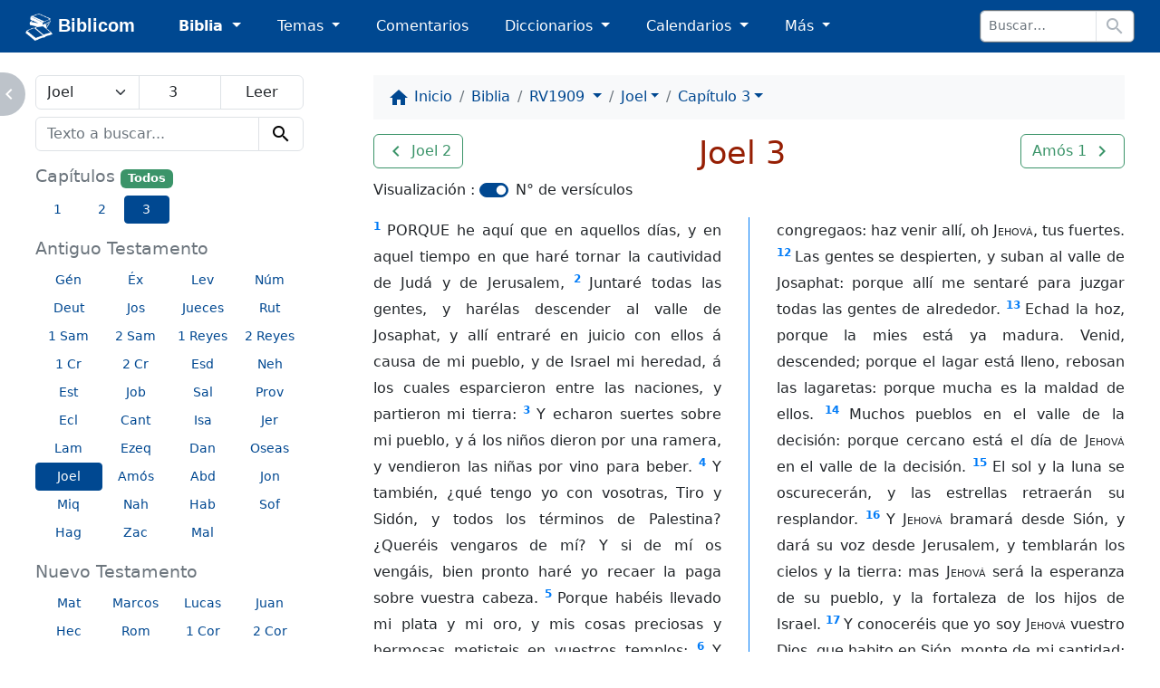

--- FILE ---
content_type: text/html; charset=utf-8
request_url: https://biblicom.org/biblia/RV1909/Joel/3.html
body_size: 10524
content:
<!DOCTYPE html>
<html lang="es">

    <head>
        <meta charset="utf-8"/>
        <meta name="viewport" content="width=device-width, initial-scale=1, shrink-to-fit=no"/>

        <title>Joel 3 :: La Santa Biblia Reina-Valera revisada 1909</title>

        <link rel="stylesheet" href="/static/css/custom.css?v=2023-04-15b"/>
        <link rel="apple-touch-icon" href="/static/logo/apple-touch-icon.png?v=2023-04-15b" sizes="180x180"/>
        <link rel="mask-icon" href="/static/logo/biblicom-mask-icon.svg?v=2023-04-15b" color="#004891"/>
        <link rel="icon" type="image/png" href="/static/logo/biblicom-maskable-rounded-192.png?v=2023-04-15b"/>
        <link rel="manifest" href="/manifest.json"/>
        <meta name="apple-mobile-web-app-title" content="Biblicom"/>
        <meta name="application-name" content="Biblicom"/>
        <meta name="theme-color" content="#004891"/>

        <script src="/static/js/color-modes.js?v=2023-04-15b"></script>
        
        <!-- Matomo -->
        <script>
          var _paq = window._paq = window._paq || [];
          /* tracker methods like "setCustomDimension" should be called before "trackPageView" */
          _paq.push(['trackPageView']);
          _paq.push(['enableLinkTracking']);
          (function() {
            var u="https://matomo.yapper.fr/";
            _paq.push(['setTrackerUrl', u+'matomo.php']);
            _paq.push(['setSiteId', '1']);
            var d=document, g=d.createElement('script'), s=d.getElementsByTagName('script')[0];
            g.async=true; g.src=u+'matomo.js'; s.parentNode.insertBefore(g,s);
          })();
        </script>
        <!-- End Matomo Code -->
        


        <!-- Left panel show/hide -->
        <script>
            var showLeftPanel = JSON.parse(sessionStorage.getItem("leftpanel") || localStorage.getItem("leftpanel") || "true");
            if (!showLeftPanel) {
                document.documentElement.classList.add("hide-leftpanel");
            }
        </script>
        
    
    <link rel="stylesheet" href="/static/css/bible.css?v=2023-04-15b"/>

    
    <link rel="prev" href="/biblia/RV1909/Joel/2.html"/>
    
    
    <link rel="next" href="/biblia/RV1909/Amos/1.html"/>
    

    </head>

    <body data-bs-spy="scroll" data-bs-target="#activebyscrollspy" data-bs-smooth-scroll="true">
        <progress class="progressbar" max="1" value="0"></progress>

        <nav class="navbar navbar-dark navbar-expand-sm" id="header">
            <div class="container-fluid">
                <a class="navbar-brand ps-md-1 ps-xl-3 pe-md-0 pe-lg-2 pe-xl-4 pe-xxl-5" href="/index.html" translate="no">
                    <img src="/static/logo/biblicom-white-192.png?v=2023-04-15b" width="30" height="30" alt=""/>
                    Biblicom
                </a>

                <button class="navbar-toggler border-0" type="button" data-bs-toggle="collapse" data-bs-target="#navbarHeader" aria-controls="navbarHeader" aria-expanded="false" aria-label="Toggle navigation">
                    <span class="navbar-toggler-icon"></span>
                </button>

                <div class="collapse navbar-collapse" id="navbarHeader">
                    <ul class="navbar-nav me-auto">
                        <li class="nav-item pe-md-1 pe-lg-2 pe-xl-4 pe-xxl-5 dropdown">
                            <a class="nav-link dropdown-toggle active" href="#" id="dropdownBiblia" role="button" data-bs-toggle="dropdown" aria-expanded="false">
                                Biblia
                            </a>
                            <ul class="dropdown-menu" aria-labelledby="dropdownBiblia">
                                <li>
                                    <a class="dropdown-item" href="/biblia/index.html">
                                        <img class="darkinvert" width="24" height="24" src="/static/icons/bible.svg?v=2023-04-15b" alt=""/>
                                        Lista de Biblias
                                    </a>
                                </li>
                                <li><hr class="dropdown-divider"/></li>
                                <li><a class="dropdown-item" href="/biblia/VM2020/index.html">Moderna 1929 actualizada 2020</a></li>
                                <li><a class="dropdown-item" href="/biblia/VM1929/index.html">Moderna 1929</a></li>
                                <li><a class="dropdown-item" href="/biblia/RV1960/index.html">Reina-Valera 1960</a></li>
                                <li><a class="dropdown-item" href="/biblia/RV1909/index.html">Reina-Valera 1909</a></li>
                                
                                <li><hr class="dropdown-divider"/></li>
                                <li>
                                    <a class="dropdown-item" href="/biblia/RV1960/buscar/" onclick="return concordanceLink();">
                                        <span class="material-icons" data-nosnippet="" translate="no">search</span> Concordancia bíblica
                                    </a>
                                </li>
                                <li>
                                    <a class="dropdown-item" href="/biblia/paralela/" onclick="return parallelLink();">
                                        <span class="material-icons" data-nosnippet="" translate="no">view_column</span> Biblia paralela
                                    </a>
                                </li>
                                
                            </ul>
                        </li>
                        <li class="nav-item pe-md-1 pe-lg-2 pe-xl-4 pe-xxl-5 dropdown">
                            <a class="nav-link dropdown-toggle" href="#" id="dropdownTemas" role="button" data-bs-toggle="dropdown" aria-expanded="false">
                                Temas
                            </a>
                            <ul class="dropdown-menu" aria-labelledby="dropdownTemas">
                                <li>
                                    <a class="dropdown-item" href="/primeros_pasos.html">
                                        <img class="darkinvert" width="24" height="24" src="/static/icons/primeros-pasos.svg?v=2023-04-15b" alt=""/>
                                        Primeros pasos con Jesucristo
                                    </a>
                                    <a class="dropdown-item" href="/tema/index.html">
                                        <span class="material-icons" data-nosnippet="" translate="no">flag</span>
                                        Lista de temas
                                    </a>
                                </li>
                                <li><hr class="dropdown-divider"/></li>
                                <li><a class="dropdown-item" href="/tema/Las-Personas-divinas.html">Las Personas divinas</a></li>
                                <li><a class="dropdown-item" href="/tema/La-Palabra-de-Dios.html">La Palabra de Dios</a></li>
                                <li><a class="dropdown-item" href="/tema/El-Evangelio-de-la-salvacion.html">El Evangelio de la salvación</a></li>
                                <li><a class="dropdown-item" href="/tema/La-vida-cristiana.html">La vida cristiana</a></li>
                                <li><a class="dropdown-item" href="/tema/La-Iglesia-o-la-Asamblea.html">La Iglesia o la Asamblea</a></li>
                                <li><a class="dropdown-item" href="/tema/La-defensa-de-la-fe.html">La defensa de la fe</a></li>
                                <li><a class="dropdown-item" href="/tema/Personajes-biblicos-y-hombres-de-Dios.html">Personajes bíblicos y hombres de Dios</a></li>
                                <li><a class="dropdown-item" href="/tema/El-futuro-y-las-profecias.html">El futuro y las profecías</a></li>
                                <li><a class="dropdown-item" href="/tema/Otros-temas.html">Otros temas</a></li>
                            </ul>
                        </li>
                        <li class="nav-item pe-md-1 pe-lg-2 pe-xl-4 pe-xxl-5 d-sm-none d-md-block">
                            <a class="nav-link" href="/comentario/index.html">Comentarios</a>
                        </li>
                        <li class="nav-item pe-md-1 pe-lg-2 pe-xl-4 pe-xxl-5 d-sm-none d-md-block dropdown">
                            <a class="nav-link dropdown-toggle" href="#" id="dropdownDiccionario" role="button" data-bs-toggle="dropdown" aria-expanded="false">
                                Diccionarios
                            </a>
                            <ul class="dropdown-menu" aria-labelledby="dropdownDiccionario">
                                <li>
                                    <a class="dropdown-item" href="/diccionario/index.html">
                                        <img class="darkinvert" width="24" height="24" src="/static/icons/dictionary.svg?v=2023-04-15b" alt=""/>
                                        Lista de diccionarios
                                    </a>
                                </li>
                                <li><hr class="dropdown-divider"/></li>
                                <li><a class="dropdown-item" href="/diccionario/Lexico_PRossel.html">Léxico de términos bíblicos (Rossel)</a></li>
                                <li><a class="dropdown-item" href="/diccionario/Diccionario-Expositivo-de-palabras-del-Antiguo-Testamento.html"> Diccionario Expositivo AT (Vine)</a></li>
                                <li><a class="dropdown-item" href="/diccionario/coleccion/Diccionario-del-Nuevo-Testamento.html">Diccionario del NT (Pigeon)</a></li>
                                <li><a class="dropdown-item" href="/diccionario/Glosario_CombeR.html">Glosario (R. Combe)</a></li>
                            </ul>
                        </li>
                        <li class="nav-item pe-md-1 pe-lg-2 pe-xl-4 pe-xxl-5 d-sm-none d-lg-block dropdown">
                            <a class="nav-link dropdown-toggle" href="#" id="dropdownCalendario" role="button" data-bs-toggle="dropdown" aria-expanded="false">
                                Calendarios
                            </a>
                            <ul class="dropdown-menu" aria-labelledby="dropdownCalendario">
                                <li><a class="dropdown-item" href="/elsenorestacerca/index.html">El Señor Está Cerca</a></li>
                                <li><a class="dropdown-item" href="/labuenasemilla/index.html">La Buena Semilla</a></li>
                            </ul>
                        </li>
                        <li class="nav-item pe-md-1 pe-lg-2 pe-xl-4 pe-xxl-5 dropdown">
                            <a class="nav-link dropdown-toggle" href="#" id="dropdownMas" role="button" data-bs-toggle="dropdown" aria-expanded="false">
                                Más
                            </a>
                            <ul class="dropdown-menu dropdown-menu-md-end dropdown-menu-lg-start" aria-labelledby="dropdownMas">
                                <li class="d-none d-sm-block d-md-none">
                                    <a class="dropdown-item" href="/comentario/index.html">
                                        <span class="material-icons" data-nosnippet="" translate="no">book</span>
                                        Comentarios
                                    </a>
                                </li>
                                <li class="d-none d-sm-block d-md-none">
                                    <a class="dropdown-item" href="/diccionario/index.html">
                                        <img class="darkinvert" width="24" height="24" src="/static/icons/dictionary.svg?v=2023-04-15b" alt=""/>
                                        Lista de diccionarios
                                    </a>
                                </li>
                                <li class="d-none d-sm-block d-md-none"><hr class="dropdown-divider"/></li>
                                <li class="d-none d-sm-block d-lg-none"><a class="dropdown-item" href="/elsenorestacerca/index.html">El Señor Está Cerca</a></li>
                                <li class="d-none d-sm-block d-lg-none"><a class="dropdown-item" href="/labuenasemilla/index.html">La Buena Semilla</a></li>
                                <li class="d-none d-sm-block d-lg-none"><hr class="dropdown-divider"/></li>
                                <li><a class="dropdown-item" href="/autor/index.html"><span class="material-icons" data-nosnippet="" translate="no">people</span> Autores</a></li>
                                <li><a class="dropdown-item" href="/tablas/index.html"><span class="material-icons" data-nosnippet="" translate="no">table_chart</span> Tablas y diagramas</a></li>
                                <li><a class="dropdown-item" href="https://biblicaudio.org/"><img width="24" height="24" src="/static/logo/biblicaudio.org.svg" alt=""/> Biblicaudio <span class="material-icons" data-nosnippet="" translate="no">launch</span></a></li>
                                <li><a class="dropdown-item" href="https://himnosycanticos.org/"><img width="24" height="24" src="/static/logo/himnosycanticos.org.svg" alt=""/> Himnos y Cánticos <span class="material-icons" data-nosnippet="" translate="no">launch</span></a></li>
                            </ul>
                        </li>
                        
                    </ul>
                    
                    <form method="get" action="/buscar/" class="form-inline border rounded border-secondary me-sm-1 me-md-2 me-xl-3" id="search-input">
                        <div class="input-group input-group-sm flex-nowrap">
                            <input type="search" class="form-control border" name="q" placeholder="Buscar…" autocomplete="off"/>
                            <button class="btn border bg-white" type="submit">
                                <span class="material-icons" data-nosnippet="" translate="no">search</span>
                            </button>
                        </div>
                    </form>
                    
                </div>
            </div>
        </nav>

        


        

        <!-- Main content -->
        <main class="container-fluid">
            <div class="row justify-content-around">
                <div class="d-none d-md-block col-md-4 col-lg-4 col-xl-3 wrapper" id="leftpanel">
                    
    <form id="chapter_selector" method="get" class="input-group mb-2">
        <select class="form-select border" name="nbook">
            
            <optgroup label="Libros de Moisés (Pentateuco)">
                
                <option value="1" data-slug="Genesis" data-num_chapters="50">Génesis</option>
                
                <option value="2" data-slug="Exodo" data-num_chapters="40">Éxodo</option>
                
                <option value="3" data-slug="Levitico" data-num_chapters="27">Levítico</option>
                
                <option value="4" data-slug="Numeros" data-num_chapters="36">Números</option>
                
                <option value="5" data-slug="Deuteronomio" data-num_chapters="34">Deuteronomio</option>
                
            </optgroup>
            
            <optgroup label="Libros históricos">
                
                <option value="6" data-slug="Josue" data-num_chapters="24">Josué</option>
                
                <option value="7" data-slug="Jueces" data-num_chapters="21">Jueces</option>
                
                <option value="8" data-slug="Rut" data-num_chapters="4">Rut</option>
                
                <option value="9" data-slug="1Samuel" data-num_chapters="31">1 Samuel</option>
                
                <option value="10" data-slug="2Samuel" data-num_chapters="24">2 Samuel</option>
                
                <option value="11" data-slug="1Reyes" data-num_chapters="22">1 Reyes</option>
                
                <option value="12" data-slug="2Reyes" data-num_chapters="25">2 Reyes</option>
                
                <option value="13" data-slug="1Cronicas" data-num_chapters="29">1 Crónicas</option>
                
                <option value="14" data-slug="2Cronicas" data-num_chapters="36">2 Crónicas</option>
                
                <option value="15" data-slug="Esdras" data-num_chapters="10">Esdras</option>
                
                <option value="16" data-slug="Nehemias" data-num_chapters="13">Nehemías</option>
                
                <option value="17" data-slug="Ester" data-num_chapters="10">Ester</option>
                
            </optgroup>
            
            <optgroup label="Libros poéticos">
                
                <option value="18" data-slug="Job" data-num_chapters="42">Job</option>
                
                <option value="19" data-slug="Salmos" data-num_chapters="150">Salmos</option>
                
                <option value="20" data-slug="Proverbios" data-num_chapters="31">Proverbios</option>
                
                <option value="21" data-slug="Eclesiastes" data-num_chapters="12">Eclesiastés</option>
                
                <option value="22" data-slug="Cantar-de-los-Cantares" data-num_chapters="8">Cantar de los Cantares</option>
                
            </optgroup>
            
            <optgroup label="Libros proféticos">
                
                <option value="23" data-slug="Isaias" data-num_chapters="66">Isaías</option>
                
                <option value="24" data-slug="Jeremias" data-num_chapters="52">Jeremías</option>
                
                <option value="25" data-slug="Lamentaciones" data-num_chapters="5">Lamentaciones de Jeremías</option>
                
                <option value="26" data-slug="Ezequiel" data-num_chapters="48">Ezequiel</option>
                
                <option value="27" data-slug="Daniel" data-num_chapters="12">Daniel</option>
                
            </optgroup>
            
            <optgroup label="Profetas menores">
                
                <option value="28" data-slug="Oseas" data-num_chapters="14">Oseas</option>
                
                <option value="29" data-slug="Joel" data-num_chapters="3" selected="selected">Joel</option>
                
                <option value="30" data-slug="Amos" data-num_chapters="9">Amós</option>
                
                <option value="31" data-slug="Abdias" data-num_chapters="1">Abdías</option>
                
                <option value="32" data-slug="Jonas" data-num_chapters="4">Jonás</option>
                
                <option value="33" data-slug="Miqueas" data-num_chapters="7">Miqueas</option>
                
                <option value="34" data-slug="Nahum" data-num_chapters="3">Nahúm</option>
                
                <option value="35" data-slug="Habacuc" data-num_chapters="3">Habacuc</option>
                
                <option value="36" data-slug="Sofonias" data-num_chapters="3">Sofonías</option>
                
                <option value="37" data-slug="Hageo" data-num_chapters="2">Hageo</option>
                
                <option value="38" data-slug="Zacarias" data-num_chapters="14">Zacarías</option>
                
                <option value="39" data-slug="Malaquias" data-num_chapters="4">Malaquías</option>
                
            </optgroup>
            
            <optgroup label="Evangelios">
                
                <option value="40" data-slug="Mateo" data-num_chapters="28">Mateo</option>
                
                <option value="41" data-slug="Marcos" data-num_chapters="16">Marcos</option>
                
                <option value="42" data-slug="Lucas" data-num_chapters="24">Lucas</option>
                
                <option value="43" data-slug="Juan" data-num_chapters="21">Juan</option>
                
            </optgroup>
            
            <optgroup label="Hechos de los apóstoles">
                
                <option value="44" data-slug="Hechos" data-num_chapters="28">Hechos</option>
                
            </optgroup>
            
            <optgroup label="Epístolas del apóstol Pablo">
                
                <option value="45" data-slug="Romanos" data-num_chapters="16">Romanos</option>
                
                <option value="46" data-slug="1Corintios" data-num_chapters="16">1 Corintios</option>
                
                <option value="47" data-slug="2Corintios" data-num_chapters="13">2 Corintios</option>
                
                <option value="48" data-slug="Galatas" data-num_chapters="6">Gálatas</option>
                
                <option value="49" data-slug="Efesios" data-num_chapters="6">Efesios</option>
                
                <option value="50" data-slug="Filipenses" data-num_chapters="4">Filipenses</option>
                
                <option value="51" data-slug="Colosenses" data-num_chapters="4">Colosenses</option>
                
                <option value="52" data-slug="1Tesalonicenses" data-num_chapters="5">1 Tesalonicenses</option>
                
                <option value="53" data-slug="2Tesalonicenses" data-num_chapters="3">2 Tesalonicenses</option>
                
                <option value="54" data-slug="1Timoteo" data-num_chapters="6">1 Timoteo</option>
                
                <option value="55" data-slug="2Timoteo" data-num_chapters="4">2 Timoteo</option>
                
                <option value="56" data-slug="Tito" data-num_chapters="3">Tito</option>
                
                <option value="57" data-slug="Filemon" data-num_chapters="1">Filemón</option>
                
            </optgroup>
            
            <optgroup label="Epístolas generales">
                
                <option value="58" data-slug="Hebreos" data-num_chapters="13">Hebreos</option>
                
                <option value="59" data-slug="Santiago" data-num_chapters="5">Santiago</option>
                
                <option value="60" data-slug="1Pedro" data-num_chapters="5">1 Pedro</option>
                
                <option value="61" data-slug="2Pedro" data-num_chapters="3">2 Pedro</option>
                
                <option value="62" data-slug="1Juan" data-num_chapters="5">1 Juan</option>
                
                <option value="63" data-slug="2Juan" data-num_chapters="1">2 Juan</option>
                
                <option value="64" data-slug="3Juan" data-num_chapters="1">3 Juan</option>
                
                <option value="65" data-slug="Judas" data-num_chapters="1">Judas</option>
                
            </optgroup>
            
            <optgroup label="Apocalipsis">
                
                <option value="66" data-slug="Apocalipsis" data-num_chapters="22">Apocalipsis</option>
                
            </optgroup>
            
        </select>
        <input type="number" class="form-control border" name="nchapter" value="3" min="1" max="3"/>
        <input type="submit" class="form-control border" value="Leer"/>
    </form>
    
    <div class="mb-3">
        <form method="get" action="/biblia/RV1909/buscar/" id="concordance">
    <div class="input-group">
        <input type="search" class="form-control border" name="q" value="" placeholder="Texto a buscar..." autocomplete="off" maxlength="500"/>
        <button class="btn btn-light border bg-transparent" type="submit">
            <span class="material-icons" data-nosnippet="" translate="no">search</span>
        </button>
    </div>
</form>

    </div>
    
    
    <h3 class="smaller">Capítulos <small><a href="/biblia/RV1909/Joel/index.html" class="badge bg-success">Todos</a></small></h3>
    <div class="container-fluid mb-3">
        <div class="row">
            
            <a href="/biblia/RV1909/Joel/1.html" role="button" class="btn btn-link btn-sm col-2">1</a>
            
            <a href="/biblia/RV1909/Joel/2.html" role="button" class="btn btn-link btn-sm col-2">2</a>
            
            <a href="/biblia/RV1909/Joel/3.html" role="button" class="btn btn-primary btn-sm col-2">3</a>
            
        </div>
    </div>
    
    
    <h3 class="smaller">Antiguo Testamento</h3>
    <div class="container-fluid mb-3">
        <div class="row">
            
            <a href="/biblia/RV1909/Genesis/1.html" role="button" class="btn btn-link btn-sm col-3 col-sm-4 col-lg-3" title="Génesis">Gén</a>
            
            <a href="/biblia/RV1909/Exodo/1.html" role="button" class="btn btn-link btn-sm col-3 col-sm-4 col-lg-3" title="Éxodo">Éx</a>
            
            <a href="/biblia/RV1909/Levitico/1.html" role="button" class="btn btn-link btn-sm col-3 col-sm-4 col-lg-3" title="Levítico">Lev</a>
            
            <a href="/biblia/RV1909/Numeros/1.html" role="button" class="btn btn-link btn-sm col-3 col-sm-4 col-lg-3" title="Números">Núm</a>
            
            <a href="/biblia/RV1909/Deuteronomio/1.html" role="button" class="btn btn-link btn-sm col-3 col-sm-4 col-lg-3" title="Deuteronomio">Deut</a>
            
            <a href="/biblia/RV1909/Josue/1.html" role="button" class="btn btn-link btn-sm col-3 col-sm-4 col-lg-3" title="Josué">Jos</a>
            
            <a href="/biblia/RV1909/Jueces/1.html" role="button" class="btn btn-link btn-sm col-3 col-sm-4 col-lg-3" title="Jueces">Jueces</a>
            
            <a href="/biblia/RV1909/Rut/1.html" role="button" class="btn btn-link btn-sm col-3 col-sm-4 col-lg-3" title="Rut">Rut</a>
            
            <a href="/biblia/RV1909/1Samuel/1.html" role="button" class="btn btn-link btn-sm col-3 col-sm-4 col-lg-3" title="1 Samuel">1 Sam</a>
            
            <a href="/biblia/RV1909/2Samuel/1.html" role="button" class="btn btn-link btn-sm col-3 col-sm-4 col-lg-3" title="2 Samuel">2 Sam</a>
            
            <a href="/biblia/RV1909/1Reyes/1.html" role="button" class="btn btn-link btn-sm col-3 col-sm-4 col-lg-3" title="1 Reyes">1 Reyes</a>
            
            <a href="/biblia/RV1909/2Reyes/1.html" role="button" class="btn btn-link btn-sm col-3 col-sm-4 col-lg-3" title="2 Reyes">2 Reyes</a>
            
            <a href="/biblia/RV1909/1Cronicas/1.html" role="button" class="btn btn-link btn-sm col-3 col-sm-4 col-lg-3" title="1 Crónicas">1 Cr</a>
            
            <a href="/biblia/RV1909/2Cronicas/1.html" role="button" class="btn btn-link btn-sm col-3 col-sm-4 col-lg-3" title="2 Crónicas">2 Cr</a>
            
            <a href="/biblia/RV1909/Esdras/1.html" role="button" class="btn btn-link btn-sm col-3 col-sm-4 col-lg-3" title="Esdras">Esd</a>
            
            <a href="/biblia/RV1909/Nehemias/1.html" role="button" class="btn btn-link btn-sm col-3 col-sm-4 col-lg-3" title="Nehemías">Neh</a>
            
            <a href="/biblia/RV1909/Ester/1.html" role="button" class="btn btn-link btn-sm col-3 col-sm-4 col-lg-3" title="Ester">Est</a>
            
            <a href="/biblia/RV1909/Job/1.html" role="button" class="btn btn-link btn-sm col-3 col-sm-4 col-lg-3" title="Job">Job</a>
            
            <a href="/biblia/RV1909/Salmos/1.html" role="button" class="btn btn-link btn-sm col-3 col-sm-4 col-lg-3" title="Salmos">Sal</a>
            
            <a href="/biblia/RV1909/Proverbios/1.html" role="button" class="btn btn-link btn-sm col-3 col-sm-4 col-lg-3" title="Proverbios">Prov</a>
            
            <a href="/biblia/RV1909/Eclesiastes/1.html" role="button" class="btn btn-link btn-sm col-3 col-sm-4 col-lg-3" title="Eclesiastés">Ecl</a>
            
            <a href="/biblia/RV1909/Cantar-de-los-Cantares/1.html" role="button" class="btn btn-link btn-sm col-3 col-sm-4 col-lg-3" title="Cantar de los Cantares">Cant</a>
            
            <a href="/biblia/RV1909/Isaias/1.html" role="button" class="btn btn-link btn-sm col-3 col-sm-4 col-lg-3" title="Isaías">Isa</a>
            
            <a href="/biblia/RV1909/Jeremias/1.html" role="button" class="btn btn-link btn-sm col-3 col-sm-4 col-lg-3" title="Jeremías">Jer</a>
            
            <a href="/biblia/RV1909/Lamentaciones/1.html" role="button" class="btn btn-link btn-sm col-3 col-sm-4 col-lg-3" title="Lamentaciones de Jeremías">Lam</a>
            
            <a href="/biblia/RV1909/Ezequiel/1.html" role="button" class="btn btn-link btn-sm col-3 col-sm-4 col-lg-3" title="Ezequiel">Ezeq</a>
            
            <a href="/biblia/RV1909/Daniel/1.html" role="button" class="btn btn-link btn-sm col-3 col-sm-4 col-lg-3" title="Daniel">Dan</a>
            
            <a href="/biblia/RV1909/Oseas/1.html" role="button" class="btn btn-link btn-sm col-3 col-sm-4 col-lg-3" title="Oseas">Oseas</a>
            
            <a href="/biblia/RV1909/Joel/1.html" role="button" class="btn btn-primary btn-sm col-3 col-sm-4 col-lg-3" title="Joel">Joel</a>
            
            <a href="/biblia/RV1909/Amos/1.html" role="button" class="btn btn-link btn-sm col-3 col-sm-4 col-lg-3" title="Amós">Amós</a>
            
            <a href="/biblia/RV1909/Abdias/1.html" role="button" class="btn btn-link btn-sm col-3 col-sm-4 col-lg-3" title="Abdías">Abd</a>
            
            <a href="/biblia/RV1909/Jonas/1.html" role="button" class="btn btn-link btn-sm col-3 col-sm-4 col-lg-3" title="Jonás">Jon</a>
            
            <a href="/biblia/RV1909/Miqueas/1.html" role="button" class="btn btn-link btn-sm col-3 col-sm-4 col-lg-3" title="Miqueas">Miq</a>
            
            <a href="/biblia/RV1909/Nahum/1.html" role="button" class="btn btn-link btn-sm col-3 col-sm-4 col-lg-3" title="Nahúm">Nah</a>
            
            <a href="/biblia/RV1909/Habacuc/1.html" role="button" class="btn btn-link btn-sm col-3 col-sm-4 col-lg-3" title="Habacuc">Hab</a>
            
            <a href="/biblia/RV1909/Sofonias/1.html" role="button" class="btn btn-link btn-sm col-3 col-sm-4 col-lg-3" title="Sofonías">Sof</a>
            
            <a href="/biblia/RV1909/Hageo/1.html" role="button" class="btn btn-link btn-sm col-3 col-sm-4 col-lg-3" title="Hageo">Hag</a>
            
            <a href="/biblia/RV1909/Zacarias/1.html" role="button" class="btn btn-link btn-sm col-3 col-sm-4 col-lg-3" title="Zacarías">Zac</a>
            
            <a href="/biblia/RV1909/Malaquias/1.html" role="button" class="btn btn-link btn-sm col-3 col-sm-4 col-lg-3" title="Malaquías">Mal</a>
            
        </div>
    </div>
    
    
    <h3 class="smaller">Nuevo Testamento</h3>
    <div class="container-fluid mb-3">
        <div class="row">
            
            <a href="/biblia/RV1909/Mateo/1.html" role="button" class="btn btn-link btn-sm col-3 col-sm-4 col-lg-3" title="Mateo">Mat</a>
            
            <a href="/biblia/RV1909/Marcos/1.html" role="button" class="btn btn-link btn-sm col-3 col-sm-4 col-lg-3" title="Marcos">Marcos</a>
            
            <a href="/biblia/RV1909/Lucas/1.html" role="button" class="btn btn-link btn-sm col-3 col-sm-4 col-lg-3" title="Lucas">Lucas</a>
            
            <a href="/biblia/RV1909/Juan/1.html" role="button" class="btn btn-link btn-sm col-3 col-sm-4 col-lg-3" title="Juan">Juan</a>
            
            <a href="/biblia/RV1909/Hechos/1.html" role="button" class="btn btn-link btn-sm col-3 col-sm-4 col-lg-3" title="Hechos">Hec</a>
            
            <a href="/biblia/RV1909/Romanos/1.html" role="button" class="btn btn-link btn-sm col-3 col-sm-4 col-lg-3" title="Romanos">Rom</a>
            
            <a href="/biblia/RV1909/1Corintios/1.html" role="button" class="btn btn-link btn-sm col-3 col-sm-4 col-lg-3" title="1 Corintios">1 Cor</a>
            
            <a href="/biblia/RV1909/2Corintios/1.html" role="button" class="btn btn-link btn-sm col-3 col-sm-4 col-lg-3" title="2 Corintios">2 Cor</a>
            
            <a href="/biblia/RV1909/Galatas/1.html" role="button" class="btn btn-link btn-sm col-3 col-sm-4 col-lg-3" title="Gálatas">Gál</a>
            
            <a href="/biblia/RV1909/Efesios/1.html" role="button" class="btn btn-link btn-sm col-3 col-sm-4 col-lg-3" title="Efesios">Efe</a>
            
            <a href="/biblia/RV1909/Filipenses/1.html" role="button" class="btn btn-link btn-sm col-3 col-sm-4 col-lg-3" title="Filipenses">Fil</a>
            
            <a href="/biblia/RV1909/Colosenses/1.html" role="button" class="btn btn-link btn-sm col-3 col-sm-4 col-lg-3" title="Colosenses">Col</a>
            
            <a href="/biblia/RV1909/1Tesalonicenses/1.html" role="button" class="btn btn-link btn-sm col-3 col-sm-4 col-lg-3" title="1 Tesalonicenses">1 Tes</a>
            
            <a href="/biblia/RV1909/2Tesalonicenses/1.html" role="button" class="btn btn-link btn-sm col-3 col-sm-4 col-lg-3" title="2 Tesalonicenses">2 Tes</a>
            
            <a href="/biblia/RV1909/1Timoteo/1.html" role="button" class="btn btn-link btn-sm col-3 col-sm-4 col-lg-3" title="1 Timoteo">1 Tim</a>
            
            <a href="/biblia/RV1909/2Timoteo/1.html" role="button" class="btn btn-link btn-sm col-3 col-sm-4 col-lg-3" title="2 Timoteo">2 Tim</a>
            
            <a href="/biblia/RV1909/Tito/1.html" role="button" class="btn btn-link btn-sm col-3 col-sm-4 col-lg-3" title="Tito">Tito</a>
            
            <a href="/biblia/RV1909/Filemon/1.html" role="button" class="btn btn-link btn-sm col-3 col-sm-4 col-lg-3" title="Filemón">Film</a>
            
            <a href="/biblia/RV1909/Hebreos/1.html" role="button" class="btn btn-link btn-sm col-3 col-sm-4 col-lg-3" title="Hebreos">Hebr</a>
            
            <a href="/biblia/RV1909/Santiago/1.html" role="button" class="btn btn-link btn-sm col-3 col-sm-4 col-lg-3" title="Santiago">Sant</a>
            
            <a href="/biblia/RV1909/1Pedro/1.html" role="button" class="btn btn-link btn-sm col-3 col-sm-4 col-lg-3" title="1 Pedro">1 Pe</a>
            
            <a href="/biblia/RV1909/2Pedro/1.html" role="button" class="btn btn-link btn-sm col-3 col-sm-4 col-lg-3" title="2 Pedro">2 Pe</a>
            
            <a href="/biblia/RV1909/1Juan/1.html" role="button" class="btn btn-link btn-sm col-3 col-sm-4 col-lg-3" title="1 Juan">1 Juan</a>
            
            <a href="/biblia/RV1909/2Juan/1.html" role="button" class="btn btn-link btn-sm col-3 col-sm-4 col-lg-3" title="2 Juan">2 Juan</a>
            
            <a href="/biblia/RV1909/3Juan/1.html" role="button" class="btn btn-link btn-sm col-3 col-sm-4 col-lg-3" title="3 Juan">3 Juan</a>
            
            <a href="/biblia/RV1909/Judas/1.html" role="button" class="btn btn-link btn-sm col-3 col-sm-4 col-lg-3" title="Judas">Jud</a>
            
            <a href="/biblia/RV1909/Apocalipsis/1.html" role="button" class="btn btn-link btn-sm col-3 col-sm-4 col-lg-3" title="Apocalipsis">Apoc</a>
            
        </div>
    </div>
    

                </div>
                <div class="col-md-8 col-lg-8 col-xl-8 wrapper" id="rightpanel">
                    
    <nav aria-label="breadcrumb" class="nav-scroll">
        <ol class="breadcrumb">
            <li class="breadcrumb-item"><a href="/index.html"><span class="material-icons" data-nosnippet="" translate="no">home</span> <span class="d-none d-md-inline">Inicio</span></a></li>
            <li class="breadcrumb-item"><a href="/biblia/index.html">Biblia</a></li>
            <li class="breadcrumb-item">
                <a class="dropdown-toggle" data-bs-toggle="dropdown" href="#" role="button" aria-haspopup="true" aria-expanded="false">
                    RV1909
                </a>
                <ul class="dropdown-menu">
                    
                    <li>
                        <a class="dropdown-item" href="/biblia/VM1929/Joel/3.html">
                            <strong>VM1929</strong> : La Santa Biblia Moderna 1929
                        </a>
                    </li>
                    
                    <li>
                        <a class="dropdown-item" href="/biblia/RV1960/Joel/3.html">
                            <strong>RV1960</strong> : La Santa Biblia Reina-Valera revisada 1960
                        </a>
                    </li>
                    
                    <li>
                        <a class="dropdown-item" href="/biblia/RV1909/Joel/3.html">
                            <strong>RV1909</strong> : La Santa Biblia Reina-Valera revisada 1909
                        </a>
                    </li>
                    
                </ul>
            </li>
            <li class="breadcrumb-item">
                <a class="dropdown-toggle" data-bs-toggle="dropdown" href="#" role="button" aria-haspopup="true" aria-expanded="false">Joel</a>
                <ul class="dropdown-menu">
                    
                    <li><a class="dropdown-item" href="/biblia/RV1909/Genesis/1.html">Génesis</a></li>
                    
                    <li><a class="dropdown-item" href="/biblia/RV1909/Exodo/1.html">Éxodo</a></li>
                    
                    <li><a class="dropdown-item" href="/biblia/RV1909/Levitico/1.html">Levítico</a></li>
                    
                    <li><a class="dropdown-item" href="/biblia/RV1909/Numeros/1.html">Números</a></li>
                    
                    <li><a class="dropdown-item" href="/biblia/RV1909/Deuteronomio/1.html">Deuteronomio</a></li>
                    
                    <li><a class="dropdown-item" href="/biblia/RV1909/Josue/1.html">Josué</a></li>
                    
                    <li><a class="dropdown-item" href="/biblia/RV1909/Jueces/1.html">Jueces</a></li>
                    
                    <li><a class="dropdown-item" href="/biblia/RV1909/Rut/1.html">Rut</a></li>
                    
                    <li><a class="dropdown-item" href="/biblia/RV1909/1Samuel/1.html">1 Samuel</a></li>
                    
                    <li><a class="dropdown-item" href="/biblia/RV1909/2Samuel/1.html">2 Samuel</a></li>
                    
                    <li><a class="dropdown-item" href="/biblia/RV1909/1Reyes/1.html">1 Reyes</a></li>
                    
                    <li><a class="dropdown-item" href="/biblia/RV1909/2Reyes/1.html">2 Reyes</a></li>
                    
                    <li><a class="dropdown-item" href="/biblia/RV1909/1Cronicas/1.html">1 Crónicas</a></li>
                    
                    <li><a class="dropdown-item" href="/biblia/RV1909/2Cronicas/1.html">2 Crónicas</a></li>
                    
                    <li><a class="dropdown-item" href="/biblia/RV1909/Esdras/1.html">Esdras</a></li>
                    
                    <li><a class="dropdown-item" href="/biblia/RV1909/Nehemias/1.html">Nehemías</a></li>
                    
                    <li><a class="dropdown-item" href="/biblia/RV1909/Ester/1.html">Ester</a></li>
                    
                    <li><a class="dropdown-item" href="/biblia/RV1909/Job/1.html">Job</a></li>
                    
                    <li><a class="dropdown-item" href="/biblia/RV1909/Salmos/1.html">Salmos</a></li>
                    
                    <li><a class="dropdown-item" href="/biblia/RV1909/Proverbios/1.html">Proverbios</a></li>
                    
                    <li><a class="dropdown-item" href="/biblia/RV1909/Eclesiastes/1.html">Eclesiastés</a></li>
                    
                    <li><a class="dropdown-item" href="/biblia/RV1909/Cantar-de-los-Cantares/1.html">Cantar de los Cantares</a></li>
                    
                    <li><a class="dropdown-item" href="/biblia/RV1909/Isaias/1.html">Isaías</a></li>
                    
                    <li><a class="dropdown-item" href="/biblia/RV1909/Jeremias/1.html">Jeremías</a></li>
                    
                    <li><a class="dropdown-item" href="/biblia/RV1909/Lamentaciones/1.html">Lamentaciones de Jeremías</a></li>
                    
                    <li><a class="dropdown-item" href="/biblia/RV1909/Ezequiel/1.html">Ezequiel</a></li>
                    
                    <li><a class="dropdown-item" href="/biblia/RV1909/Daniel/1.html">Daniel</a></li>
                    
                    <li><a class="dropdown-item" href="/biblia/RV1909/Oseas/1.html">Oseas</a></li>
                    
                    <li><a class="dropdown-item" href="/biblia/RV1909/Joel/1.html">Joel</a></li>
                    
                    <li><a class="dropdown-item" href="/biblia/RV1909/Amos/1.html">Amós</a></li>
                    
                    <li><a class="dropdown-item" href="/biblia/RV1909/Abdias/1.html">Abdías</a></li>
                    
                    <li><a class="dropdown-item" href="/biblia/RV1909/Jonas/1.html">Jonás</a></li>
                    
                    <li><a class="dropdown-item" href="/biblia/RV1909/Miqueas/1.html">Miqueas</a></li>
                    
                    <li><a class="dropdown-item" href="/biblia/RV1909/Nahum/1.html">Nahúm</a></li>
                    
                    <li><a class="dropdown-item" href="/biblia/RV1909/Habacuc/1.html">Habacuc</a></li>
                    
                    <li><a class="dropdown-item" href="/biblia/RV1909/Sofonias/1.html">Sofonías</a></li>
                    
                    <li><a class="dropdown-item" href="/biblia/RV1909/Hageo/1.html">Hageo</a></li>
                    
                    <li><a class="dropdown-item" href="/biblia/RV1909/Zacarias/1.html">Zacarías</a></li>
                    
                    <li><a class="dropdown-item" href="/biblia/RV1909/Malaquias/1.html">Malaquías</a></li>
                    
                    <li><a class="dropdown-item" href="/biblia/RV1909/Mateo/1.html">Mateo</a></li>
                    
                    <li><a class="dropdown-item" href="/biblia/RV1909/Marcos/1.html">Marcos</a></li>
                    
                    <li><a class="dropdown-item" href="/biblia/RV1909/Lucas/1.html">Lucas</a></li>
                    
                    <li><a class="dropdown-item" href="/biblia/RV1909/Juan/1.html">Juan</a></li>
                    
                    <li><a class="dropdown-item" href="/biblia/RV1909/Hechos/1.html">Hechos</a></li>
                    
                    <li><a class="dropdown-item" href="/biblia/RV1909/Romanos/1.html">Romanos</a></li>
                    
                    <li><a class="dropdown-item" href="/biblia/RV1909/1Corintios/1.html">1 Corintios</a></li>
                    
                    <li><a class="dropdown-item" href="/biblia/RV1909/2Corintios/1.html">2 Corintios</a></li>
                    
                    <li><a class="dropdown-item" href="/biblia/RV1909/Galatas/1.html">Gálatas</a></li>
                    
                    <li><a class="dropdown-item" href="/biblia/RV1909/Efesios/1.html">Efesios</a></li>
                    
                    <li><a class="dropdown-item" href="/biblia/RV1909/Filipenses/1.html">Filipenses</a></li>
                    
                    <li><a class="dropdown-item" href="/biblia/RV1909/Colosenses/1.html">Colosenses</a></li>
                    
                    <li><a class="dropdown-item" href="/biblia/RV1909/1Tesalonicenses/1.html">1 Tesalonicenses</a></li>
                    
                    <li><a class="dropdown-item" href="/biblia/RV1909/2Tesalonicenses/1.html">2 Tesalonicenses</a></li>
                    
                    <li><a class="dropdown-item" href="/biblia/RV1909/1Timoteo/1.html">1 Timoteo</a></li>
                    
                    <li><a class="dropdown-item" href="/biblia/RV1909/2Timoteo/1.html">2 Timoteo</a></li>
                    
                    <li><a class="dropdown-item" href="/biblia/RV1909/Tito/1.html">Tito</a></li>
                    
                    <li><a class="dropdown-item" href="/biblia/RV1909/Filemon/1.html">Filemón</a></li>
                    
                    <li><a class="dropdown-item" href="/biblia/RV1909/Hebreos/1.html">Hebreos</a></li>
                    
                    <li><a class="dropdown-item" href="/biblia/RV1909/Santiago/1.html">Santiago</a></li>
                    
                    <li><a class="dropdown-item" href="/biblia/RV1909/1Pedro/1.html">1 Pedro</a></li>
                    
                    <li><a class="dropdown-item" href="/biblia/RV1909/2Pedro/1.html">2 Pedro</a></li>
                    
                    <li><a class="dropdown-item" href="/biblia/RV1909/1Juan/1.html">1 Juan</a></li>
                    
                    <li><a class="dropdown-item" href="/biblia/RV1909/2Juan/1.html">2 Juan</a></li>
                    
                    <li><a class="dropdown-item" href="/biblia/RV1909/3Juan/1.html">3 Juan</a></li>
                    
                    <li><a class="dropdown-item" href="/biblia/RV1909/Judas/1.html">Judas</a></li>
                    
                    <li><a class="dropdown-item" href="/biblia/RV1909/Apocalipsis/1.html">Apocalipsis</a></li>
                    
                </ul>
            </li>
            <li class="breadcrumb-item" aria-current="page">
                <a class="dropdown-toggle active" data-bs-toggle="dropdown" href="#" role="button" aria-haspopup="true" aria-expanded="false">Capítulo 3</a>
                <ul class="dropdown-menu">
                    
                    <li><a class="dropdown-item" href="/biblia/RV1909/Joel/1.html">Capítulo 1</a></li>
                    
                    <li><a class="dropdown-item" href="/biblia/RV1909/Joel/2.html">Capítulo 2</a></li>
                    
                    <li><a class="dropdown-item" href="/biblia/RV1909/Joel/3.html">Capítulo 3</a></li>
                    
                </ul>
            </li>
        </ol>
    </nav>

                    
    
    
    <a class="float-start btn btn-outline-success me-2"
       href="/biblia/RV1909/Joel/2.html"
       title="Joel 2"
       role="button">
        <span class="material-icons" data-nosnippet="" translate="no">navigate_before</span>
        <span class="d-none d-lg-inline">Joel 2</span>
    </a>
    
    
    <a class="float-end btn btn-outline-success ms-2"
       href="/biblia/RV1909/Amos/1.html"
       title="Amós 1"
       role="button">
        <span class="d-none d-lg-inline">Amós 1</span>
        <span class="material-icons" data-nosnippet="" translate="no">navigate_next</span>
    </a>
    


    <h1 class="text-center">Joel 3</h1>

    
<p>
    Visualización :
    <span class="form-check form-check-inline form-switch me-2">
        <input type="checkbox" class="form-check-input" id="switch-numverses" onclick="toggleVerseNumbers();" checked="checked"/>
        <label class="form-check-label" for="switch-numverses">N° de versículos</label>
    </span>
    
    
    
</p>
<script src="/static/bible/hide-show-features.js?v=2023-04-15b" async=""></script>


    

    <div class="chapter">
<p>
    <sup class="numverse" id="Joel.3.1"><a href="#Joel.3.1">1</a> </sup><span class="versetxt">PORQUE he aquí que en aquellos días, y en aquel tiempo en que haré tornar la cautividad de Judá y de Jerusalem,</span>
    <sup class="numverse" id="Joel.3.2"><a href="#Joel.3.2">2</a> </sup><span class="versetxt">Juntaré todas las gentes, y harélas descender al valle de Josaphat, y allí entraré en juicio con ellos á causa de mi pueblo, y de Israel mi heredad, á los cuales esparcieron entre las naciones, y partieron mi tierra:</span>
    <sup class="numverse" id="Joel.3.3"><a href="#Joel.3.3">3</a> </sup><span class="versetxt">Y echaron suertes sobre mi pueblo, y á los niños dieron por una ramera, y vendieron las niñas por vino para beber.</span>
    <sup class="numverse" id="Joel.3.4"><a href="#Joel.3.4">4</a> </sup><span class="versetxt">Y también, ¿qué tengo yo con vosotras, Tiro y Sidón, y todos los términos de Palestina? ¿Queréis vengaros de mí? Y si de mí os vengáis, bien pronto haré yo recaer la paga sobre vuestra cabeza.</span>
    <sup class="numverse" id="Joel.3.5"><a href="#Joel.3.5">5</a> </sup><span class="versetxt">Porque habéis llevado mi plata y mi oro, y mis cosas preciosas y hermosas metisteis en vuestros templos:</span>
    <sup class="numverse" id="Joel.3.6"><a href="#Joel.3.6">6</a> </sup><span class="versetxt">Y vendisteis los hijos de Judá y los hijos de Jerusalem á los hijos de los Griegos, por alejarlos de sus términos.</span>
    <sup class="numverse" id="Joel.3.7"><a href="#Joel.3.7">7</a> </sup><span class="versetxt">He aquí los levantaré yo del lugar donde los vendisteis, y volveré vuestra paga sobre vuestra cabeza.</span>
    <sup class="numverse" id="Joel.3.8"><a href="#Joel.3.8">8</a> </sup><span class="versetxt">Y venderé vuestros hijos y vuestras hijas en la mano de los hijos de Judá, y ellos los venderán á los Sabeos, nación apartada; porque <span class="divineName">Jehová</span> ha hablado.</span>
</p>
<p>
    <sup class="numverse" id="Joel.3.9"><a href="#Joel.3.9">9</a> </sup><span class="versetxt">Pregonad esto entre las gentes, proclamad guerra, despertad á los valientes, lléguense, vengan todos los hombres de guerra.</span>
    <sup class="numverse" id="Joel.3.10"><a href="#Joel.3.10">10</a> </sup><span class="versetxt">Haced espadas de vuestros azadones, lanzas de vuestras hoces; diga el flaco: Fuerte soy.</span>
    <sup class="numverse" id="Joel.3.11"><a href="#Joel.3.11">11</a> </sup><span class="versetxt">Juntaos y venid, gentes todas de alrededor, y congregaos: haz venir allí, oh <span class="divineName">Jehová</span>, tus fuertes.</span>
    <sup class="numverse" id="Joel.3.12"><a href="#Joel.3.12">12</a> </sup><span class="versetxt">Las gentes se despierten, y suban al valle de Josaphat: porque allí me sentaré para juzgar todas las gentes de alrededor.</span>
    <sup class="numverse" id="Joel.3.13"><a href="#Joel.3.13">13</a> </sup><span class="versetxt">Echad la hoz, porque la mies está ya madura. Venid, descended; porque el lagar está lleno, rebosan las lagaretas: porque mucha es la maldad de ellos.</span>
    <sup class="numverse" id="Joel.3.14"><a href="#Joel.3.14">14</a> </sup><span class="versetxt">Muchos pueblos en el valle de la decisión: porque cercano está el día de <span class="divineName">Jehová</span> en el valle de la decisión.</span>
    <sup class="numverse" id="Joel.3.15"><a href="#Joel.3.15">15</a> </sup><span class="versetxt">El sol y la luna se oscurecerán, y las estrellas retraerán su resplandor.</span>
    <sup class="numverse" id="Joel.3.16"><a href="#Joel.3.16">16</a> </sup><span class="versetxt">Y <span class="divineName">Jehová</span> bramará desde Sión, y dará su voz desde Jerusalem, y temblarán los cielos y la tierra: mas <span class="divineName">Jehová</span> será la esperanza de su pueblo, y la fortaleza de los hijos de Israel.</span>
    <sup class="numverse" id="Joel.3.17"><a href="#Joel.3.17">17</a> </sup><span class="versetxt">Y conoceréis que yo soy <span class="divineName">Jehová</span> vuestro Dios, que habito en Sión, monte de mi santidad: y será Jerusalem santa, y extraños no pasarán más por ella.</span>
</p>
<p>
    <sup class="numverse" id="Joel.3.18"><a href="#Joel.3.18">18</a> </sup><span class="versetxt">Y será en aquel tiempo, que los montes destilarán mosto, y los collados fluirán leche, y por todos los arroyos de Judá correrán aguas: y saldrá una fuente de la casa de <span class="divineName">Jehová</span>, y regará el valle de Sittim.</span>
    <sup class="numverse" id="Joel.3.19"><a href="#Joel.3.19">19</a> </sup><span class="versetxt">Egipto será destruído, y Edom será vuelto en asolado desierto, por la injuria hecha á los hijos de Judá: porque derramaron en su tierra la sangre inocente.</span>
    <sup class="numverse" id="Joel.3.20"><a href="#Joel.3.20">20</a> </sup><span class="versetxt">Mas Judá para siempre será habitada, y Jerusalem en generación y generación.</span>
    <sup class="numverse" id="Joel.3.21"><a href="#Joel.3.21">21</a> </sup><span class="versetxt">Y limpiaré la sangre de los que no limpié; y <span class="divineName">Jehová</span> morará en Sión.</span>
</p>
</div>

    

    
    
    <a class="float-start btn btn-outline-success me-2"
       href="/biblia/RV1909/Joel/2.html"
       title="Joel 2"
       role="button">
        <span class="material-icons" data-nosnippet="" translate="no">navigate_before</span>
        <span class="d-none d-lg-inline">Joel 2</span>
    </a>
    
    
    <a class="float-end btn btn-outline-success ms-2"
       href="/biblia/RV1909/Amos/1.html"
       title="Amós 1"
       role="button">
        <span class="d-none d-lg-inline">Amós 1</span>
        <span class="material-icons" data-nosnippet="" translate="no">navigate_next</span>
    </a>
    


                        <!-- Back to top -->
    <div class="clearfix"></div>
    <div class="p-0 text-end mt-3" id="back-to-top-parent">
        <a href="#" class="btn btn-primary ms-1 mb-1" id="back-to-top" title="Volver al inicio de la página">
            <span class="material-icons" data-nosnippet="" translate="no">arrow_upward</span>
            <span class="d-none d-md-inline">Arriba</span>
        </a>
    </div>

                </div>
            </div>
        </main>

        

        <footer>
            <div class="container my-3">
                <div class="dropdown dropup float-end ms-1 mb-1">
                    <button class="btn btn-outline-primary dropdown-toggle" id="bd-theme" type="button" aria-expanded="true" data-bs-toggle="dropdown" data-bs-display="static">
                        <span class="material-icons theme-icon-active"></span>
                        <span class="d-none d-sm-inline">Modo alternar</span>
                    </button>
                    <ul class="dropdown-menu dropdown-menu-end" aria-labelledby="bd-theme" data-bs-popper="static">
                        <li>
                            <button type="button" class="dropdown-item" data-bs-theme-value="auto">
                                <span class="material-icons" data-nosnippet="" translate="no">brightness_medium</span>
                                Modo automatico
                            </button>
                        </li>
                        <li>
                            <button type="button" class="dropdown-item" data-bs-theme-value="light">
                                <span class="material-icons" data-nosnippet="" translate="no">light_mode</span>
                                Modo claro
                            </button>
                        </li>
                        <li>
                            <button type="button" class="dropdown-item" data-bs-theme-value="dark">
                                <span class="material-icons" data-nosnippet="" translate="no">dark_mode</span>
                                Modo oscuro
                            </button>
                        </li>
                    </ul>
                </div>
                <ul class="list-inline my-2">
                    <li class="list-inline-item">
                        <a href="/pagina/enlaces.html">
                            <span class="material-icons" data-nosnippet="" translate="no">public</span>
                            Enlaces
                        </a>
                    </li>
                    <li class="list-inline-item">
                        <a href="/pagina/a_proposito.html">
                            <span class="material-icons" data-nosnippet="" translate="no">help_outline</span>
                            A propósito
                        </a>
                    </li>
                    <li class="list-inline-item">
                        <a href="/contacto.html">
                            <span class="material-icons" data-nosnippet="" translate="no">mail_outline</span>
                            Contáctenos
                        </a>
                    </li>
                </ul>
                <p class="my-2">
                    <a href="/pagina/menciones_legales.html">
                        <span class="text-muted">© 2026</span> biblicom.org
                    </a>
                </p>
            </div>
        </footer>

        <script src="/static/js/jquery.slim.min.js?v=3.5.1"></script>
        <script src="/static/js/bootstrap.bundle.min.js?v=5.2.3"></script>
        <script>var apiDefaultBible = "VM2020", apiUrl = "https://biblicom.org";</script>
        <script src="/static/js/core.min.js?v=2023-04-15b"></script>


        <script src="/static/js/leftpaneltoggler.js?v=2023-04-15b" async=""></script>
        
    <script>var verseTitlePrefix = "Joel 3 v. ";</script>
    <script src="/static/bible/hash-highlighter.js?v=2023-04-15b" async=""></script>
    <script src="/static/bible/readbible.js?v=2023-04-15b" async=""></script>
    
    <script src="/static/bible/concordance-form-storage.js?v=2023-04-15b" async=""></script>
    
    <script>
        var popoverTriggerList = [].slice.call(document.querySelectorAll('[data-bs-toggle="popover"]'));
        var popoverList = popoverTriggerList.map(function (popoverTriggerEl) {
          return new bootstrap.Popover(popoverTriggerEl);
        });
    </script>

    <script>
        /* Save chapter reference in sessionStorage */
        sessionStorage.setItem("bible.version", "RV1909");
        sessionStorage.setItem("bible.book_slug", "Joel");
        sessionStorage.setItem("bible.book_name", "Joel");
        sessionStorage.setItem("bible.num_chapter", "3");

        /* Save chapter reference in localStorage to persist if all closed */
        var variableNames = ['bible.version', 'bible.book_slug', 'bible.book_name', 'bible.num_chapter'];
        for (var i = 0; i != variableNames.length; i++) {
            localStorage.setItem(variableNames[i], sessionStorage.getItem(variableNames[i]));
        }
    </script>

    </body>

</html>
